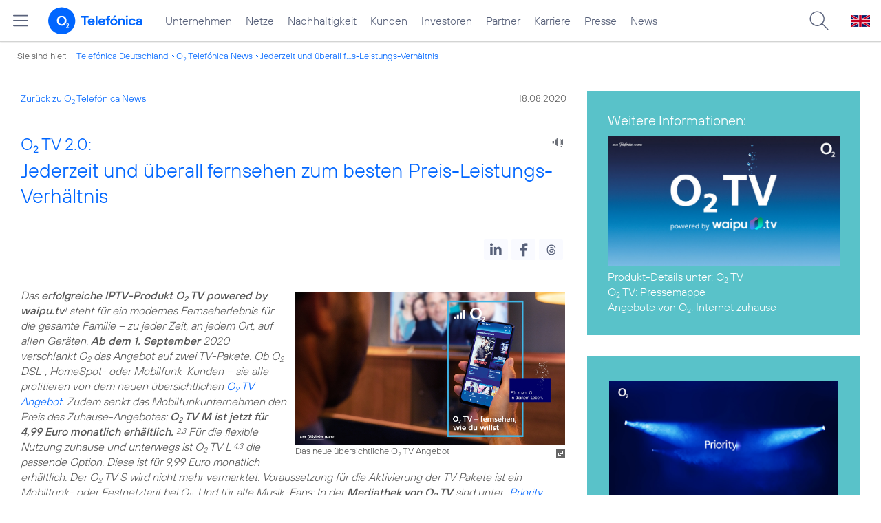

--- FILE ---
content_type: text/html; charset=UTF-8
request_url: https://www.telefonica.de/ext/ajax/par/newsfeed.ajax?type=list&creator_id=9210&creator_class=CMS%3A%3ANews%3A%3AMessage&tags=Marken%2CPrivatkunden%2Co2%2Co2_TV&category_id%5B%5D=&group_id%5B%5D=62&search_query=&max_cols=3&max_news=3&max_news_visible=3&first_news=1&show_image=1&show_teaser=0&show_date=1&small_column=0&tools_id=&edit_tools=0&show_defaults=1&img_pos=left&img_size=33%25&text_length=&show_socialsharebar=0&show_more_link=1&show_newsfeed_link=0&target=_blank&pid=page-footer-tagnews&sort_by=date&state=online&offset=&load_more_news=1&lang=de&creator_label=&custom_tiles=0&start_with_square_tile=1&page_layout=2021_telefonica&show_skeleton=1
body_size: 912
content:
<div class="default-font par-heading par-headline-tag-div par-font-size-default">Ähnliche Themen:</div><div class="par-nf-messages par-list-messages par-nf-static-news"><div data-cat-ids="[]" data-cat-names="[]" class="par-lm-message" data-tags="[]"><a class="par-anchor" id="feed-msg-id-10449"></a><div class="par-lm-image"><div class="l-inline thmb-full-size"><img loading="lazy" sizes="(max-width: 360px) 180px, (max-width: 720px) 360px, 1280px" srcset="/file/public/1929/o2-TV-20240801-asm-POMA-Stage-Teaser-Nebenkostenprivileg-1280x720.jpg 1280w, /file/repository/56294_t_720_405/0/0/o2-TV-20240801-asm-POMA-Stage-Teaser-Nebenkostenprivileg-1280x720.jpg 720w, /file/repository/56294_t_360_203/0/0/o2-TV-20240801-asm-POMA-Stage-Teaser-Nebenkostenprivileg-1280x720.jpg 360w" src="/file/public/1929/o2-TV-20240801-asm-POMA-Stage-Teaser-Nebenkostenprivileg-1280x720.jpg" alt="" class="l-img"><div class="l-inline-caption"><span class="page-license-inline"><a class="page-license-info author" rel="author" href="https://www.gettyimages.de/detail/foto/happy-parents-having-fun-with-their-kids-in-the-lizenzfreies-bild/1345074100" target="_blank">Credits: gettyimages / skynesher</a></span></div><div class="fclear"></div></div></div><div class="par-lm-content"><div class="par-lm-date">17. September 2024</div><div class="default-font par-heading par-headline-tag-div par-headline-tag-static par-font-size-default"><span class="par-overline">Neues Produkt „O<sub>2</sub> TV“: </span>O<sub>2</sub> startet eigenes TV-Produkt als Alternative zum Kabel- und SAT-TV</div><div class="par-lm-teaser"></div></div><a target="_self" href="/news/corporate/2024/09/neues-produkt-o2-tv-o2-startet-eigenes-tv-produkt-als-alternative-zum-kabel-und-sat-tv.html?pk_campaign=related_news" aria-label="Neues Produkt „O2 TV“: O2 startet eigenes TV-Produkt als Alternative zum Kabel- und SAT-TV" class="par-nf-full-link"></a></div><div class="par-lm-message" data-tags="[]" data-cat-ids="[]" data-cat-names="[]"><a class="par-anchor" id="feed-msg-id-9063"></a><div class="par-lm-image"><div class="l-inline thmb-full-size"><img srcset="/file/public/1678/o2-TV-Tuerkei-Banner-1920x1080px.jpg 1920w, /file/repository/47311_t_1440_810/0/0/o2-TV-Tuerkei-Banner-1920x1080px.jpg 1440w, /file/repository/47311_t_720_405/0/0/o2-TV-Tuerkei-Banner-1920x1080px.jpg 720w, /file/repository/47311_t_360_203/0/0/o2-TV-Tuerkei-Banner-1920x1080px.jpg 360w" src="/file/public/1678/o2-TV-Tuerkei-Banner-1920x1080px.jpg" alt="" class="l-img" loading="lazy" sizes="(max-width: 360px) 180px, (max-width: 720px) 360px, (max-width: 1440px) 720px, 1440px"><div class="l-inline-caption"><span class="page-license-inline"><span class="page-license-info author">Credits: o2</span></span></div><div class="fclear"></div></div></div><div class="par-lm-content"><div class="par-lm-date">28. April 2020</div><div class="default-font par-heading par-headline-tag-div par-headline-tag-static par-font-size-default"><span class="par-overline">Mehr als 30 Sender: </span>O<sub>2</sub> startet TV-Angebot in türkischer Sprache</div><div class="par-lm-teaser"></div></div><a href="/news/corporate/2020/04/unterhaltung-fuer-die-ganze-familie-o2-tv-tuerkei-startet-mit-grossem-senderportfolio.html?pk_campaign=related_news" target="_self" aria-label="Mehr als 30 Sender: O2 startet TV-Angebot in türkischer Sprache" class="par-nf-full-link"></a></div><div data-tags="[]" class="par-lm-message" data-cat-ids="[]" data-cat-names="[]"><a class="par-anchor" id="feed-msg-id-9034"></a><div class="par-lm-image"><div class="l-inline thmb-full-size"><img sizes="(max-width: 360px) 180px, (max-width: 720px) 360px, (max-width: 1440px) 720px, 1440px" loading="lazy" alt="" class="l-img" srcset="/file/public/1659/o2-Kidomi-1920x1080.jpg 1920w, /file/repository/46141_t_1440_810/1/0/o2-Kidomi-1920x1080.jpg 1440w, /file/repository/46141_t_720_405/1/0/o2-Kidomi-1920x1080.jpg 720w, /file/repository/46141_t_360_203/1/0/o2-Kidomi-1920x1080.jpg 360w" src="/file/public/1659/o2-Kidomi-1920x1080.jpg"><div class="l-inline-caption"><span class="page-license-inline"><span class="page-license-info author">Credits: Kidomi</span></span></div><div class="fclear"></div></div></div><div class="par-lm-content"><div class="par-lm-date">31. März 2020</div><div class="default-font par-heading par-headline-tag-div par-headline-tag-static par-font-size-default"><span class="par-overline">Fernsehen mit O<sub>2</sub> TV, Lernspaß mit der Kidomi Kids-App: </span>Kostenlose Unterhaltungsangebote für O<sub>2</sub> Kunden </div><div class="par-lm-teaser"></div></div><a target="_self" href="/news/corporate/2020/03/fernsehen-mit-o2-tv-lernspass-mit-der-kidomi-kids-app-kostenlose-unterhaltungsangebote-fuer-o2-kunden.html?pk_campaign=related_news" aria-label="Fernsehen mit O2 TV, Lernspaß mit der Kidomi Kids-App: Kostenlose Unterhaltungsangebote für O2 Kunden " class="par-nf-full-link"></a></div></div>   